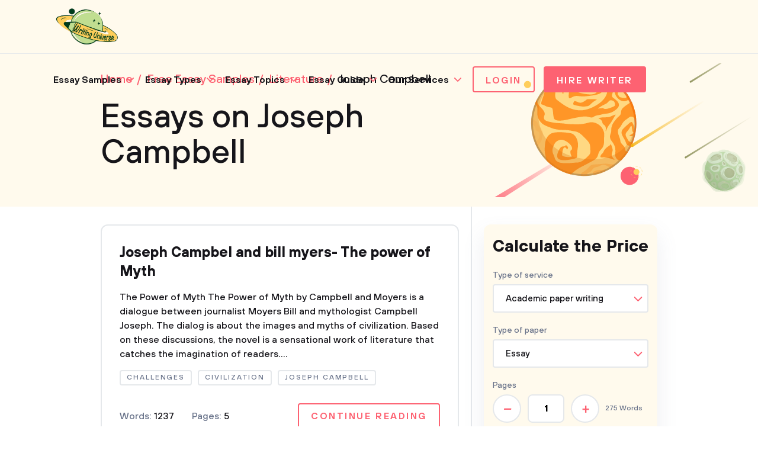

--- FILE ---
content_type: text/html; charset=UTF-8
request_url: https://writinguniverse.com/free-essay-examples/joseph-campbell/
body_size: 9516
content:
<!DOCTYPE html>
<html lang="en-US">
<head>
    <title>Free Essays on Joseph Campbell, Examples, Topics, Outlines - WritingUniverse</title>
    <meta http-equiv="content-type" content="text/html; charset=utf-8" />
    <meta content="Need some inspiration before writing Joseph Campbell essay? Explore 100% free Joseph Campbell essays, research paper examples and choose any topic you need." name="description" />    
    <link rel="canonical" href="https://writinguniverse.com/free-essay-examples/joseph-campbell/" />

    
<style>select{-webkit-appearance:none;-moz-appearance:none;appearance:none;background-color:#fff;background-image:url(/assets/img/arr-1.svg);background-position:calc(100% - 10px);background-repeat:no-repeat;border:2px solid #e5e8eb;border-radius:4px;box-sizing:border-box;color:#16151a;cursor:pointer;font-size:15px;font-weight:500;height:48px;line-height:46px;margin-bottom:0;padding-left:20px;width:100%}</style>
<link href="/assets/css/styles.css?id=33bfdfeb56c9701f98f0" rel="stylesheet" type="text/css" /><meta property="og:title" content="Free Essays on Joseph Campbell, Examples, Topics, Outlines - WritingUniverse" />
        <meta property="og:type" content="website">
        <meta property="og:url" content="https://writinguniverse.com/free-essay-examples/joseph-campbell" />
                            <meta property="og:description" content="Need some inspiration before writing Joseph Campbell essay? Explore 100% free Joseph Campbell essays, research paper examples and choose any topic you need." />
                
        
        <meta name="twitter:card" content="summary_large_image">
        <meta property="twitter:domain" content="writinguniverse.com">
        <meta property="twitter:url" content="https://writinguniverse.com/free-essay-examples/joseph-campbell">
        <meta name="twitter:title" content="Free Essays on Joseph Campbell, Examples, Topics, Outlines - WritingUniverse">
                    <meta property="twitter:description" content="Need some inspiration before writing Joseph Campbell essay? Explore 100% free Joseph Campbell essays, research paper examples and choose any topic you need." />
                    <!-- Google tag (gtag.js) -->
<script async src="https://www.googletagmanager.com/gtag/js?id=UA-196402854-1"></script>
<script>
  window.dataLayer = window.dataLayer || [];
  function gtag(){dataLayer.push(arguments);}
  gtag('js', new Date());

  gtag('config', 'UA-196402854-1');
</script>
    <meta charset="UTF-8">
    <meta name="viewport" content="initial-scale=1.0, width=device-width">
    <link rel="apple-touch-icon" sizes="180x180" href="/assets/favicon/apple-touch-icon.png">
    <link rel="icon" type="image/png" sizes="32x32" href="/assets/favicon/favicon-32x32.png">
    <link rel="icon" type="image/png" sizes="16x16" href="/assets/favicon/favicon-16x16.png">
    <link rel="manifest" href="/assets/favicon/site.webmanifest">
    <link rel="mask-icon" href="/assets/favicon/safari-pinned-tab.svg" color="#5bbad5">
    <link rel="shortcut icon" href="/assets/favicon/favicon.ico">
    <meta name="msapplication-TileColor" content="#da532c">
    <meta name="msapplication-config" content="/assets/favicon/browserconfig.xml">
    <meta name="theme-color" content="#ffffff">
     
</head>
<body  class="yellow" >

 


<div class="container">
    <header id="top-menu">
        <div class="wrap">
            <div class="flex__wrap">
                <a href="/" class="logo">
                    <img src="/assets/img/content/WritingUniverse.png" width="114" height="80" alt="Writing Universe - logo" loading="lazy">
                </a>

                <div class="flex__wrap">
                    <ul class="menu">
    <li class="has__children">
            <div class="has__nav">
                                    <a href="https://writinguniverse.com/free-essay-examples/">Essay Samples</a>
                                <button class="open_sub"></button>
            </div>
            <ul class="sub__menu">
                                    <li>
                                                    <a href="/free-essay-examples/art/">Art</a>
                                            </li>
                                    <li>
                                                    <a href="/free-essay-examples/business/">Business</a>
                                            </li>
                                    <li>
                                                    <a href="/free-essay-examples/culture/">Culture</a>
                                            </li>
                                    <li>
                                                    <a href="/free-essay-examples/economics/">Economics</a>
                                            </li>
                                    <li>
                                                    <a href="/free-essay-examples/education/">Education</a>
                                            </li>
                                    <li>
                                                    <a href="/free-essay-examples/environment/">Environment</a>
                                            </li>
                                    <li>
                                                    <a href="/free-essay-examples/family/">Family</a>
                                            </li>
                                    <li>
                                                    <a href="/free-essay-examples/food/">Food</a>
                                            </li>
                                    <li>
                                                    <a href="/free-essay-examples/health/">Health</a>
                                            </li>
                                    <li>
                                                    <a href="/free-essay-examples/history/">History</a>
                                            </li>
                                    <li>
                                                    <a href="/free-essay-examples/information-science-and-technology/">Information Science</a>
                                            </li>
                                    <li>
                                                    <a href="/free-essay-examples/life/">Life</a>
                                            </li>
                                    <li>
                                                    <a href="/free-essay-examples/literature/">Literature</a>
                                            </li>
                                    <li>
                                                    <a href="/free-essay-examples/philosophy/">Philosophy</a>
                                            </li>
                                    <li>
                                                    <a href="/free-essay-examples/psychology/">Psychology</a>
                                            </li>
                                    <li>
                                                    <a href="/free-essay-examples/social-issues/">Social Issues</a>
                                            </li>
                                    <li>
                                                    <a href="/free-essay-examples/sociology/">Sociology</a>
                                            </li>
                                    <li>
                                                    <a href="/free-essay-examples/war/">War</a>
                                            </li>
                            </ul>
        </li>
                <li class="has__children">
            <div class="has__nav">
                                    <a href="https://writinguniverse.com/essay-types/">Essay Types</a>
                                <button class="open_sub"></button>
            </div>
            <ul class="sub__menu">
                                    <li>
                                                    <a href="/essay-types/analytical-essays/">Analytical</a>
                                            </li>
                                    <li>
                                                    <a href="/essay-types/argumentative-essays/">Argumentative</a>
                                            </li>
                                    <li>
                                                    <a href="/essay-types/cause-and-effect-essays/">Cause and Effect</a>
                                            </li>
                                    <li>
                                                    <a href="/essay-types/classification-essays/">Classification</a>
                                            </li>
                                    <li>
                                                    <a href="/essay-types/compare-and-contrast-essays/">Compare and Contrast</a>
                                            </li>
                                    <li>
                                                    <a href="/essay-types/definition-essays/">Definition</a>
                                            </li>
                                    <li>
                                                    <a href="/essay-types/descriptive-essays/">Descriptive</a>
                                            </li>
                                    <li>
                                                    <a href="/essay-types/evaluation-essays/">Evaluation</a>
                                            </li>
                                    <li>
                                                    <a href="/essay-types/exemplification-essays/">Exemplification</a>
                                            </li>
                                    <li>
                                                    <a href="/essay-types/expository-essays/">Expository</a>
                                            </li>
                                    <li>
                                                    <a href="/essay-types/informative-essays/">Informative</a>
                                            </li>
                                    <li>
                                                    <a href="/essay-types/narrative-essays/">Narrative</a>
                                            </li>
                                    <li>
                                                    <a href="/essay-types/persuasive-essays/">Persuasive</a>
                                            </li>
                                    <li>
                                                    <a href="/essay-types/process-essays/">Process</a>
                                            </li>
                                    <li>
                                                    <a href="/essay-types/profile-essays/">Profile</a>
                                            </li>
                                    <li>
                                                    <a href="/essay-types/reflective-essays/">Reflective</a>
                                            </li>
                                    <li>
                                                    <a href="/essay-types/rhetorical-essays/">Rhetorical</a>
                                            </li>
                                    <li>
                                                    <a href="/essay-types/synthesis-essays/">Synthesis</a>
                                            </li>
                            </ul>
        </li>
                <li class="has__children">
            <div class="has__nav">
                                    <a href="https://writinguniverse.com/essay-topics/">Essay Topics</a>
                                <button class="open_sub"></button>
            </div>
            <ul class="sub__menu">
                                    <li>
                                                    <a href="https://writinguniverse.com/argumentative-essay-topics/">Argumentative</a>
                                            </li>
                                    <li>
                                                    <a href="https://writinguniverse.com/cause-and-effect-essay-topics/">Cause and Effect</a>
                                            </li>
                                    <li>
                                                    <a href="https://writinguniverse.com/classification-essay-topics/">Classification</a>
                                            </li>
                                    <li>
                                                    <a href="https://writinguniverse.com/compare-and-contrast-essay-topics/">Compare and Contrast</a>
                                            </li>
                                    <li>
                                                    <a href="https://writinguniverse.com/controversial-essay-topics/">Controversial</a>
                                            </li>
                                    <li>
                                                    <a href="https://writinguniverse.com/definition-essay-topics/">Definition</a>
                                            </li>
                                    <li>
                                                    <a href="https://writinguniverse.com/descriptive-essay-topics/">Descriptive</a>
                                            </li>
                                    <li>
                                                    <a href="https://writinguniverse.com/evaluation-essay-topics/">Evaluation</a>
                                            </li>
                                    <li>
                                                    <a href="https://writinguniverse.com/exemplification-essay-topics/">Exemplification</a>
                                            </li>
                                    <li>
                                                    <a href="https://writinguniverse.com/exploratory-essay-topics/">Exploratory</a>
                                            </li>
                                    <li>
                                                    <a href="https://writinguniverse.com/expository-essay-topics/">Expository</a>
                                            </li>
                                    <li>
                                                    <a href="https://writinguniverse.com/informative-essay-topics/">Informative</a>
                                            </li>
                                    <li>
                                                    <a href="https://writinguniverse.com/narrative-essay-topics/">Narrative</a>
                                            </li>
                                    <li>
                                                    <a href="https://writinguniverse.com/persuasive-essay-topics/">Persuasive</a>
                                            </li>
                                    <li>
                                                    <a href="https://writinguniverse.com/process-essay-topics/">Process</a>
                                            </li>
                                    <li>
                                                    <a href="https://writinguniverse.com/profile-essay-topics/">Profile</a>
                                            </li>
                                    <li>
                                                    <a href="https://writinguniverse.com/proposal-essay-topics/">Proposal</a>
                                            </li>
                                    <li>
                                                    <a href="https://writinguniverse.com/synthesis-essay-topics/">Synthesis</a>
                                            </li>
                            </ul>
        </li>
                <li class="has__children">
            <div class="has__nav">
                                    <a href="https://writinguniverse.com/essay-guide/">Essay Guide</a>
                                <button class="open_sub"></button>
            </div>
            <ul class="sub__menu">
                                    <li>
                                                    <a href="https://writinguniverse.com/what-is-an-essay/">What Is an Essay</a>
                                            </li>
                                    <li>
                                                    <a href="https://writinguniverse.com/how-long-is-an-essay/">Length of an Essay</a>
                                            </li>
                                    <li>
                                                    <a href="https://writinguniverse.com/how-to-pick-an-essay-topic/">Generate Ideas</a>
                                            </li>
                                    <li>
                                                    <a href="https://writinguniverse.com/types-of-essays/">Types of Essays</a>
                                            </li>
                                    <li>
                                                    <a href="https://writinguniverse.com/essay-structure/">Structuring an Essay</a>
                                            </li>
                                    <li>
                                                    <a href="https://writinguniverse.com/essay-outline/">Outline For Essay</a>
                                            </li>
                                    <li>
                                                    <a href="https://writinguniverse.com/essay-introduction/">Essay Introduction</a>
                                            </li>
                                    <li>
                                                    <a href="https://writinguniverse.com/how-to-write-thesis-statement/">Thesis Statement</a>
                                            </li>
                                    <li>
                                                    <a href="https://writinguniverse.com/body-of-an-essay/">Body of an Essay</a>
                                            </li>
                                    <li>
                                                    <a href="https://writinguniverse.com/how-to-write-a-conclusion-for-an-essay/">Writing a Conclusion</a>
                                            </li>
                                    <li>
                                                    <a href="https://writinguniverse.com/essay-writing-tips/">Essay Writing Tips</a>
                                            </li>
                                    <li>
                                                    <a href="https://writinguniverse.com/essay-draft/">Drafting an Essay</a>
                                            </li>
                                    <li>
                                                    <a href="https://writinguniverse.com/how-to-revise-an-essay/">Revision Process</a>
                                            </li>
                                    <li>
                                                    <a href="https://writinguniverse.com/fix-my-essay/">Fix a Broken Essay</a>
                                            </li>
                                    <li>
                                                    <a href="https://writinguniverse.com/essay-format/">Format of an Essay</a>
                                            </li>
                                    <li>
                                                    <a href="https://writinguniverse.com/essay-example/">Essay Examples</a>
                                            </li>
                                    <li>
                                                    <a href="https://writinguniverse.com/essay-checklist/">Essay Checklist</a>
                                            </li>
                                    <li>
                                                    <a href="https://writinguniverse.com/knowledge-base/">Show All</a>
                                            </li>
                            </ul>
        </li>
                <li class="has__children">
            <div class="has__nav">
                                    <span>Our Services</span>
                                <button class="open_sub"></button>
            </div>
            <ul class="sub__menu">
                                    <li>
                                                    <a href="https://writinguniverse.com/essay-writing-service/">Essay Writing Service</a>
                                            </li>
                                    <li>
                                                    <a href="https://writinguniverse.com/pay-for-research-paper/">Pay for Research Paper</a>
                                            </li>
                                    <li>
                                                    <a href="https://writinguniverse.com/write-my-research-paper/">Write My Research Paper</a>
                                            </li>
                                    <li>
                                                    <a href="https://writinguniverse.com/write-my-essay/">Write My Essay</a>
                                            </li>
                                    <li>
                                                    <a href="https://writinguniverse.com/custom-essay/">Custom Essay Writing Service</a>
                                            </li>
                                    <li>
                                                    <a href="https://writinguniverse.com/admission-essay-writing-service/">Admission Essay Writing Service</a>
                                            </li>
                                    <li>
                                                    <a href="https://writinguniverse.com/pay-for-essay/">Pay for Essay</a>
                                            </li>
                                    <li>
                                                    <a href="https://writinguniverse.com/academic-ghostwriting/">Academic Ghostwriting</a>
                                            </li>
                                    <li>
                                                    <a href="https://writinguniverse.com/write-my-book-report/">Write My Book Report</a>
                                            </li>
                                    <li>
                                                    <a href="https://writinguniverse.com/case-study-writing-service/">Case Study Writing Service</a>
                                            </li>
                                    <li>
                                                    <a href="https://writinguniverse.com/dissertation-writing-service/">Dissertation Writing Service</a>
                                            </li>
                                    <li>
                                                    <a href="https://writinguniverse.com/coursework-writing-service/">Coursework Writing Service</a>
                                            </li>
                                    <li>
                                                    <a href="https://writinguniverse.com/lab-report-writing-service/">Lab Report Writing Service</a>
                                            </li>
                                    <li>
                                                    <a href="https://writinguniverse.com/do-my-assignment/">Do My Assignment</a>
                                            </li>
                                    <li>
                                                    <a href="https://writinguniverse.com/buy-college-papers/">Buy College Papers</a>
                                            </li>
                                    <li>
                                                    <a href="https://writinguniverse.com/capstone-project-writing-service/">Capstone Project Writing Service</a>
                                            </li>
                                    <li>
                                                    <a href="https://writinguniverse.com/buy-research-paper/">Buy Research Paper</a>
                                            </li>
                                    <li>
                                                    <a href="https://writinguniverse.com/custom-essays-for-sale/">Custom Essays for Sale</a>
                                            </li>
                            </ul>
        </li>
    </ul>
                    <div class="account">

                        
                                                    <a href="https://writinguniverse.com/account/login/" class="button white">Login</a>
                        
                        <a href="https://writinguniverse.com/order/" class="button">Hire Writer</a>
                        <button class="open__menu"><span></span></button>
                    </div>
                </div>
            </div>
        </div>

        <div class="mobile__menu ">
            <a href="https://writinguniverse.com/account/login/" class="button white">Login</a>
        <ul>
        <li class="has__children">
            <div class="has__nav">
                                    <a href="https://writinguniverse.com/free-essay-examples/">Essay Samples</a>
                                <button class="open_sub"></button>
            </div>
            <ul class="sub__menu">
                                    <li>
                                                    <a href="/free-essay-examples/art/">Art</a>
                                            </li>
                                    <li>
                                                    <a href="/free-essay-examples/business/">Business</a>
                                            </li>
                                    <li>
                                                    <a href="/free-essay-examples/culture/">Culture</a>
                                            </li>
                                    <li>
                                                    <a href="/free-essay-examples/economics/">Economics</a>
                                            </li>
                                    <li>
                                                    <a href="/free-essay-examples/education/">Education</a>
                                            </li>
                                    <li>
                                                    <a href="/free-essay-examples/environment/">Environment</a>
                                            </li>
                                    <li>
                                                    <a href="/free-essay-examples/family/">Family</a>
                                            </li>
                                    <li>
                                                    <a href="/free-essay-examples/food/">Food</a>
                                            </li>
                                    <li>
                                                    <a href="/free-essay-examples/health/">Health</a>
                                            </li>
                                    <li>
                                                    <a href="/free-essay-examples/history/">History</a>
                                            </li>
                                    <li>
                                                    <a href="/free-essay-examples/information-science-and-technology/">Information Science</a>
                                            </li>
                                    <li>
                                                    <a href="/free-essay-examples/life/">Life</a>
                                            </li>
                                    <li>
                                                    <a href="/free-essay-examples/literature/">Literature</a>
                                            </li>
                                    <li>
                                                    <a href="/free-essay-examples/philosophy/">Philosophy</a>
                                            </li>
                                    <li>
                                                    <a href="/free-essay-examples/psychology/">Psychology</a>
                                            </li>
                                    <li>
                                                    <a href="/free-essay-examples/social-issues/">Social Issues</a>
                                            </li>
                                    <li>
                                                    <a href="/free-essay-examples/sociology/">Sociology</a>
                                            </li>
                                    <li>
                                                    <a href="/free-essay-examples/war/">War</a>
                                            </li>
                            </ul>
        </li>
                <li class="has__children">
            <div class="has__nav">
                                    <a href="https://writinguniverse.com/essay-types/">Essay Types</a>
                                <button class="open_sub"></button>
            </div>
            <ul class="sub__menu">
                                    <li>
                                                    <a href="/essay-types/analytical-essays/">Analytical</a>
                                            </li>
                                    <li>
                                                    <a href="/essay-types/argumentative-essays/">Argumentative</a>
                                            </li>
                                    <li>
                                                    <a href="/essay-types/cause-and-effect-essays/">Cause and Effect</a>
                                            </li>
                                    <li>
                                                    <a href="/essay-types/classification-essays/">Classification</a>
                                            </li>
                                    <li>
                                                    <a href="/essay-types/compare-and-contrast-essays/">Compare and Contrast</a>
                                            </li>
                                    <li>
                                                    <a href="/essay-types/definition-essays/">Definition</a>
                                            </li>
                                    <li>
                                                    <a href="/essay-types/descriptive-essays/">Descriptive</a>
                                            </li>
                                    <li>
                                                    <a href="/essay-types/evaluation-essays/">Evaluation</a>
                                            </li>
                                    <li>
                                                    <a href="/essay-types/exemplification-essays/">Exemplification</a>
                                            </li>
                                    <li>
                                                    <a href="/essay-types/expository-essays/">Expository</a>
                                            </li>
                                    <li>
                                                    <a href="/essay-types/informative-essays/">Informative</a>
                                            </li>
                                    <li>
                                                    <a href="/essay-types/narrative-essays/">Narrative</a>
                                            </li>
                                    <li>
                                                    <a href="/essay-types/persuasive-essays/">Persuasive</a>
                                            </li>
                                    <li>
                                                    <a href="/essay-types/process-essays/">Process</a>
                                            </li>
                                    <li>
                                                    <a href="/essay-types/profile-essays/">Profile</a>
                                            </li>
                                    <li>
                                                    <a href="/essay-types/reflective-essays/">Reflective</a>
                                            </li>
                                    <li>
                                                    <a href="/essay-types/rhetorical-essays/">Rhetorical</a>
                                            </li>
                                    <li>
                                                    <a href="/essay-types/synthesis-essays/">Synthesis</a>
                                            </li>
                            </ul>
        </li>
                <li class="has__children">
            <div class="has__nav">
                                    <a href="https://writinguniverse.com/essay-topics/">Essay Topics</a>
                                <button class="open_sub"></button>
            </div>
            <ul class="sub__menu">
                                    <li>
                                                    <a href="https://writinguniverse.com/argumentative-essay-topics/">Argumentative</a>
                                            </li>
                                    <li>
                                                    <a href="https://writinguniverse.com/cause-and-effect-essay-topics/">Cause and Effect</a>
                                            </li>
                                    <li>
                                                    <a href="https://writinguniverse.com/classification-essay-topics/">Classification</a>
                                            </li>
                                    <li>
                                                    <a href="https://writinguniverse.com/compare-and-contrast-essay-topics/">Compare and Contrast</a>
                                            </li>
                                    <li>
                                                    <a href="https://writinguniverse.com/controversial-essay-topics/">Controversial</a>
                                            </li>
                                    <li>
                                                    <a href="https://writinguniverse.com/definition-essay-topics/">Definition</a>
                                            </li>
                                    <li>
                                                    <a href="https://writinguniverse.com/descriptive-essay-topics/">Descriptive</a>
                                            </li>
                                    <li>
                                                    <a href="https://writinguniverse.com/evaluation-essay-topics/">Evaluation</a>
                                            </li>
                                    <li>
                                                    <a href="https://writinguniverse.com/exemplification-essay-topics/">Exemplification</a>
                                            </li>
                                    <li>
                                                    <a href="https://writinguniverse.com/exploratory-essay-topics/">Exploratory</a>
                                            </li>
                                    <li>
                                                    <a href="https://writinguniverse.com/expository-essay-topics/">Expository</a>
                                            </li>
                                    <li>
                                                    <a href="https://writinguniverse.com/informative-essay-topics/">Informative</a>
                                            </li>
                                    <li>
                                                    <a href="https://writinguniverse.com/narrative-essay-topics/">Narrative</a>
                                            </li>
                                    <li>
                                                    <a href="https://writinguniverse.com/persuasive-essay-topics/">Persuasive</a>
                                            </li>
                                    <li>
                                                    <a href="https://writinguniverse.com/process-essay-topics/">Process</a>
                                            </li>
                                    <li>
                                                    <a href="https://writinguniverse.com/profile-essay-topics/">Profile</a>
                                            </li>
                                    <li>
                                                    <a href="https://writinguniverse.com/proposal-essay-topics/">Proposal</a>
                                            </li>
                                    <li>
                                                    <a href="https://writinguniverse.com/synthesis-essay-topics/">Synthesis</a>
                                            </li>
                            </ul>
        </li>
                <li class="has__children">
            <div class="has__nav">
                                    <a href="https://writinguniverse.com/essay-guide/">Essay Guide</a>
                                <button class="open_sub"></button>
            </div>
            <ul class="sub__menu">
                                    <li>
                                                    <a href="https://writinguniverse.com/what-is-an-essay/">What Is an Essay</a>
                                            </li>
                                    <li>
                                                    <a href="https://writinguniverse.com/how-long-is-an-essay/">Length of an Essay</a>
                                            </li>
                                    <li>
                                                    <a href="https://writinguniverse.com/how-to-pick-an-essay-topic/">Generate Ideas</a>
                                            </li>
                                    <li>
                                                    <a href="https://writinguniverse.com/types-of-essays/">Types of Essays</a>
                                            </li>
                                    <li>
                                                    <a href="https://writinguniverse.com/essay-structure/">Structuring an Essay</a>
                                            </li>
                                    <li>
                                                    <a href="https://writinguniverse.com/essay-outline/">Outline For Essay</a>
                                            </li>
                                    <li>
                                                    <a href="https://writinguniverse.com/essay-introduction/">Essay Introduction</a>
                                            </li>
                                    <li>
                                                    <a href="https://writinguniverse.com/how-to-write-thesis-statement/">Thesis Statement</a>
                                            </li>
                                    <li>
                                                    <a href="https://writinguniverse.com/body-of-an-essay/">Body of an Essay</a>
                                            </li>
                                    <li>
                                                    <a href="https://writinguniverse.com/how-to-write-a-conclusion-for-an-essay/">Writing a Conclusion</a>
                                            </li>
                                    <li>
                                                    <a href="https://writinguniverse.com/essay-writing-tips/">Essay Writing Tips</a>
                                            </li>
                                    <li>
                                                    <a href="https://writinguniverse.com/essay-draft/">Drafting an Essay</a>
                                            </li>
                                    <li>
                                                    <a href="https://writinguniverse.com/how-to-revise-an-essay/">Revision Process</a>
                                            </li>
                                    <li>
                                                    <a href="https://writinguniverse.com/fix-my-essay/">Fix a Broken Essay</a>
                                            </li>
                                    <li>
                                                    <a href="https://writinguniverse.com/essay-format/">Format of an Essay</a>
                                            </li>
                                    <li>
                                                    <a href="https://writinguniverse.com/essay-example/">Essay Examples</a>
                                            </li>
                                    <li>
                                                    <a href="https://writinguniverse.com/essay-checklist/">Essay Checklist</a>
                                            </li>
                                    <li>
                                                    <a href="https://writinguniverse.com/knowledge-base/">Show All</a>
                                            </li>
                            </ul>
        </li>
                <li class="has__children">
            <div class="has__nav">
                                    <span>Our Services</span>
                                <button class="open_sub"></button>
            </div>
            <ul class="sub__menu">
                                    <li>
                                                    <a href="https://writinguniverse.com/essay-writing-service/">Essay Writing Service</a>
                                            </li>
                                    <li>
                                                    <a href="https://writinguniverse.com/pay-for-research-paper/">Pay for Research Paper</a>
                                            </li>
                                    <li>
                                                    <a href="https://writinguniverse.com/write-my-research-paper/">Write My Research Paper</a>
                                            </li>
                                    <li>
                                                    <a href="https://writinguniverse.com/write-my-essay/">Write My Essay</a>
                                            </li>
                                    <li>
                                                    <a href="https://writinguniverse.com/custom-essay/">Custom Essay Writing Service</a>
                                            </li>
                                    <li>
                                                    <a href="https://writinguniverse.com/admission-essay-writing-service/">Admission Essay Writing Service</a>
                                            </li>
                                    <li>
                                                    <a href="https://writinguniverse.com/pay-for-essay/">Pay for Essay</a>
                                            </li>
                                    <li>
                                                    <a href="https://writinguniverse.com/academic-ghostwriting/">Academic Ghostwriting</a>
                                            </li>
                                    <li>
                                                    <a href="https://writinguniverse.com/write-my-book-report/">Write My Book Report</a>
                                            </li>
                                    <li>
                                                    <a href="https://writinguniverse.com/case-study-writing-service/">Case Study Writing Service</a>
                                            </li>
                                    <li>
                                                    <a href="https://writinguniverse.com/dissertation-writing-service/">Dissertation Writing Service</a>
                                            </li>
                                    <li>
                                                    <a href="https://writinguniverse.com/coursework-writing-service/">Coursework Writing Service</a>
                                            </li>
                                    <li>
                                                    <a href="https://writinguniverse.com/lab-report-writing-service/">Lab Report Writing Service</a>
                                            </li>
                                    <li>
                                                    <a href="https://writinguniverse.com/do-my-assignment/">Do My Assignment</a>
                                            </li>
                                    <li>
                                                    <a href="https://writinguniverse.com/buy-college-papers/">Buy College Papers</a>
                                            </li>
                                    <li>
                                                    <a href="https://writinguniverse.com/capstone-project-writing-service/">Capstone Project Writing Service</a>
                                            </li>
                                    <li>
                                                    <a href="https://writinguniverse.com/buy-research-paper/">Buy Research Paper</a>
                                            </li>
                                    <li>
                                                    <a href="https://writinguniverse.com/custom-essays-for-sale/">Custom Essays for Sale</a>
                                            </li>
                            </ul>
        </li>
        </ul>
    <form class="small_search" action="https://writinguniverse.com/search-page/">
        <div class="form-group">
            <input type="text" name="q" placeholder="Search" value="">
        </div>
        <button type="submit"></button>
    </form>
    <div class="info">
        <p>Can&rsquo;t find a perfect paper?</p>
        <a href="https://writinguniverse.com/order/" class="button">Get Writing Help</a>
    </div>
</div>
    </header>


                        <main class="tax-samples_category">
                <section class="page_banner">
                    <div class="wrap">
                        <ul class="breadcrumbs" itemscope="" itemtype="http://schema.org/BreadcrumbList">
                            <li>
                                <span itemprop="itemListElement" itemscope="" itemtype="http://schema.org/ListItem">
                                    <a class="breadcrumbs__link" href="/" itemprop="item">
                                        <span itemprop="name">Home</span>
                                    </a>
                                    <meta itemprop="position" content="1">
                                </span>
                            </li>
                            <li>
                                <span itemprop="itemListElement" itemscope="" itemtype="http://schema.org/ListItem">
                                    <a class="breadcrumbs__link" href="/free-essay-examples/" itemprop="item">
                                        <span itemprop="name">Free Essay Samples</span>
                                    </a>
                                    <meta itemprop="position" content="2">
                                </span>
                            </li>
                                                                                        <li>
                                    <span itemprop="itemListElement" itemscope="" itemtype="http://schema.org/ListItem">
                                        <a class="breadcrumbs__link" href="https://writinguniverse.com/free-essay-examples/literature/" itemprop="item">
                                            <span itemprop="name">Literature</span>
                                        </a>
                                        <meta itemprop="position" content="3">
                                    </span>
                                </li>
                                                        <li>
                                <span>Joseph Campbell</span>
                            </li>
                        </ul>
                        <h1>Essays on Joseph Campbell</h1>
                        <p></p>
                    </div>
                </section>
                <section class="content">
                    <div class="wrap">
                        <div class="flex__wrap">
                            <div class="left">
                                <div class="essay">
    <a href="https://writinguniverse.com/joseph-campbel-and-bill-myers-the-power-of-myth/" class="title">Joseph Campbel and bill myers- The power of Myth</a>
    <p>The Power of Myth

The Power of Myth by Campbell and Moyers is a dialogue between journalist Moyers Bill and mythologist Campbell Joseph. The dialog is about the images and myths of civilization. Based on these discussions, the novel is a sensational work of literature that catches the imagination of readers....</p>
            <div class="tags">
                            <a href="https://writinguniverse.com/free-essay-examples/challenges/"><span>Challenges</span></a>
                            <a href="https://writinguniverse.com/free-essay-examples/civilization/"><span>Civilization</span></a>
                            <a href="https://writinguniverse.com/free-essay-examples/joseph-campbell/"><span>Joseph Campbell</span></a>
                    </div>
        <div class="info">
        <div class="left">
            <p>Words: <strong>1237</strong></p>
            <p>Pages: <strong>5</strong></p>
        </div>
        <div class="right">
            <a href="https://writinguniverse.com/joseph-campbel-and-bill-myers-the-power-of-myth/" class="button white">Continue reading</a>
        </div>
    </div>
</div>            
            <div class="banner-info-children">
            <p class="h3">Found a perfect essay sample <strong>but want a unique one?</strong></p>
            <p>Request writing help from expert writer in you feed!</p>
            <a class="button big" href="https://writinguniverse.com/order/">Learn more!</a>
        </div>
    
                
                                </div>
                            <div class="right">
                                <div class="top">
                                    <div class="component calculator home-calculator" data-test="widget-get-price">
    <button class="open-widget"></button>
    <button class="close-widget">
        <img src="/assets/img/content/cross.svg" alt="">
    </button>
    <div class="component_wrapper">
        <div class="calculator_title">Calculate the Price</div>
        <input id="new_member_discount" type="checkbox" value="15OFF" checked="checked" style="display: none">
        <div class="calculator_content">
            <div class="calculator_left_block">
                <div class="calculator_block">
                    <div class="f_group type_of_service service" data-test="service">
                        <div class="f_label"><label>Type of service</label></div>
                        <div class="f_select">
                            <select class="select" name="service"><option value="1">Academic paper writing</option><option value="8">Dissertation/Thesis services</option><option value="60">Writing incl. calculations</option><option value="3">Math/Physics/Economics/Statistics problems</option><option value="7">Admission services</option><option value="11">Multiple choice questions</option><option value="5">Editing</option><option value="4">Proofreading</option><option value="2">Rewriting</option><option value="6">Copywriting</option><option value="9">Resume/CV services</option></select>
                        </div>
                    </div>
                    <div class="f_group type_of_paper assignment-type" data-test="assignment-type">
                        <div class="f_label"><label for="assignment_type">Type of <span>paper</span></label></div>
                        <div class="f_select">
                            <select class="select" name="assignment_type"><option value="105">Custom Research Services</option><option value="101">Other Types of Media Content</option><option value="1">Essay</option><option value="108">Project Research Services</option><option value="107">Data Research</option><option value="106">Knowledge Base</option><option value="99">Research Articles</option><option value="104">Professional Research</option><option value="100">Copywriting for Landing Pages</option><option value="98">Social Media Content</option><option value="97">Blog Posts</option><option value="96">Other Media Content</option><option value="95">Landing Page Copy</option><option value="94">Newsletters &amp; Email Campaigns</option><option value="93">Social Media Posts</option><option value="92">Blog Articles</option><option value="2">Research paper</option><option value="110">Assignment</option><option value="122">Discussion post</option><option value="6">Coursework</option><option value="24">Case study</option><option value="51">Literature review</option><option value="111">Summary</option><option value="89">Capstone project</option><option value="133">AI rewriting</option><option value="134">Plagiarism rewriting</option><option value="123">Capstone project proposal</option><option value="3">Term paper</option><option value="124">Week assignment</option><option value="90">Outline</option><option value="50">Report</option><option value="13">Book report</option><option value="43">Book review</option><option value="14">Movie review</option><option value="15">Research summary</option><option value="30">Calculation</option><option value="84">Critical thinking</option><option value="31">Proof</option><option value="125">Critical writing</option><option value="32">Research</option><option value="126">Critical appraisal</option><option value="33">Equation</option><option value="127">Portfolio</option><option value="118">Cover letter</option><option value="119">Research proposal</option><option value="85">Reflective writing</option><option value="34">Optimization</option><option value="35">Math modeling</option><option value="102">Discussion board post</option><option value="120">Excel spreadsheet</option><option value="121">Excel spreadsheet</option><option value="128">Response</option><option value="117">Memo</option><option value="135">Math problems</option><option value="112">Debate</option><option value="137">Economics problems</option><option value="136">Physics problems</option><option value="88">Research proposal</option><option value="26">Article</option><option value="138">Statistics problems</option><option value="27">Article critique</option><option value="28">Annotated bibliography</option><option value="29">Reaction paper</option><option value="86">Project</option><option value="113">Proposal</option><option value="25">Lab report</option><option value="45">Multiple choice questions (Time-framed)</option><option value="129">Writing incl. calculations</option><option value="23">Multiple choice questions (Non-time-framed)</option><option value="5">Dissertation</option><option value="4">Thesis</option><option value="16">Dissertation/Thesis proposal</option><option value="17">Dissertation chapter - Abstract</option><option value="18">Dissertation chapter - Introduction chapter</option><option value="19">Dissertation chapter - Literature review</option><option value="20">Dissertation chapter - Methodology </option><option value="21">Dissertation chapter - Results</option><option value="22">Dissertation chapter - Discussion</option><option value="49">Undefined</option><option value="130">Dissertation chapter - Conclusion</option><option value="131">Dissertation PowerPoint Presentation</option><option value="132">Dissertation Poster</option><option value="91">Speech</option><option value="36">Press release</option><option value="37">Website content</option><option value="38">News article</option><option value="39">Blogpost</option><option value="40">Website review</option><option value="41">Product review</option><option value="44">Personal statement</option><option value="42">Admission essay</option><option value="12">Scholarship essay</option><option value="47">Statement of purpose</option><option value="48">Letter of recommendation</option><option value="8">PowerPoint presentation</option><option value="11">Rewriting</option><option value="10">Editing</option><option value="9">Proofreading</option><option value="46">Formatting</option><option value="116">Poster</option><option value="103">Other</option></select>
                        </div>
                    </div>
                    <div class="f_group academic_level academic-level" data-test="academic-level">
                        <div class="f_label"><label>Academic level</label></div>
                        <div class="f_select  desktop_visible tablet_visible">
                            <select class="select" name="academic_level"><option value="1">High School</option><option value="2">Freshman (College 1st year)</option><option value="3">Sophomore (College 2nd year)</option><option value="4">Junior (College 3rd year)</option><option value="5">Senior (College 4th year)</option><option value="14">Associate&#039;s</option><option value="8">Bachelor&#039;s</option><option value="6">Master&#039;s</option><option value="7">Doctoral</option><option value="9">College</option><option value="10">Graduate</option><option value="11">MBA</option><option value="13">Law</option><option value="12">Medical</option></select>
                        </div>
                    </div>
                    <div class="f_group number_of_pages pages" data-test="number-of">
                        <div class="f_label">
                            <label for="pages">
                                <span class="problems" style="display: none;">Number of problems</span>
                                <span class="questions" style="display: none;">Number of questions</span>
                                <span class="slides" style="display: none;">Number of slides</span>
                                <span class="default dissertation" style="display: inline;">Pages</span>
                            </label>
                        </div>
                        <div class="spinner_wrapper">
                            <input name="pages" id="spinEdit" class="spinner" type="text" data-test="pages-or-words" value="1">
                        </div>
                        <span class="info-counter number_of_words" data-test="approximately">275 words</span>
                    </div>
                    <div class="f_group urgency" data-test="urgency">
                        <div class="f_label">
                            <label>Urgency</label>
                            <div class="count"></div>
                        </div>
                        <div class="f_select desktop_visible tablet_visible">
                            <select name="urgency">
                                                                    <option value="17" data-hours="3">3 hours</option>
                                                                    <option value="13" data-hours="6">6 hours</option>
                                                                    <option value="12" data-hours="8">8 hours</option>
                                                                    <option value="11" data-hours="12">12 hours</option>
                                                                    <option value="10" data-hours="18">18 hours</option>
                                                                    <option value="9" data-hours="24">24 hours</option>
                                                                    <option value="8" data-hours="48">48 hours</option>
                                                                    <option value="7" data-hours="72">3 days</option>
                                                                    <option value="6" data-hours="96">4 days</option>
                                                                    <option value="5" data-hours="120">5 days</option>
                                                                    <option value="4" data-hours="144">6 days</option>
                                                                    <option value="3" data-hours="168">7 days</option>
                                                                    <option value="2" data-hours="240">10 days</option>
                                                                    <option value="1" data-hours="336">14 days</option>
                                                                    <option value="16" data-hours="480">20 days</option>
                                                                    <option value="15" data-hours="720">30 days</option>
                                                                    <option value="14" data-hours="1440">2 months</option>
                                                            </select>
                        </div>
                        <span class="f_time_title deadline"></span>
                    </div>
                    <div class="f_group discount-label">
                        <span class="label">First order 15%</span>
                    </div>
                </div>
            </div>
            <div class="calculator_right_block">
                <div class="total_price">
                    <div>
                        <b>Total Price:</b>
                        <div class="price-wrap">
                            <span data-test="total-price">
                                <sup id="symbol">$</sup><i id="total">38</i><i id="cent">.07</i>
                            </span>
                            <span class="old-price">
                                <sup id="old_symbol">$</sup><i id="old_total">38</i><i id="old_cent">.07</i>
                            </span>
                            <div class="loading-price">
                                <span>Calculating</span>
                                <img src="/assets/img/content/ellipsis.svg" alt="ellipsis">
                            </div>
                        </div>
                    </div>
                    <a class="brown_button proceed_to_order" target="_top" id="order_button" data-test="order-now" href="https://writinguniverse.com/order/">Hire an expert</a>
                </div>
                <div class="price-error-message">This discount is valid only for orders of new customer and with the total more than 25$</div>
            </div>
        </div>
    </div>
</div>
<h3>Related topic to Joseph Campbell</h3>
        <form class="small_search">
            <div class="form-group">
                <input type="text" name="topic" placeholder="Search" value="">
            </div>
            <button type="submit"></button>
        </form>
        <div class="filter">
                        <div class="filter_wrapper">
                                    <div class="has_children opened ">
                        <a href="https://writinguniverse.com/free-essay-examples/alice-walker/">Alice Walker</a>
                    </div>
                                    <div class="has_children opened ">
                        <a href="https://writinguniverse.com/free-essay-examples/amelia-earhart/">Amelia Earhart</a>
                    </div>
                                    <div class="has_children opened ">
                        <a href="https://writinguniverse.com/free-essay-examples/amy-tan/">Amy Tan</a>
                    </div>
                                    <div class="has_children opened ">
                        <a href="https://writinguniverse.com/free-essay-examples/andrew-marvell/">Andrew Marvell</a>
                    </div>
                                    <div class="has_children opened ">
                        <a href="https://writinguniverse.com/free-essay-examples/anne-bradstreet/">Anne Bradstreet</a>
                    </div>
                                    <div class="has_children opened ">
                        <a href="https://writinguniverse.com/free-essay-examples/annie-dillard/">Annie Dillard</a>
                    </div>
                                    <div class="has_children opened  uncategorized ">
                        <a href="https://writinguniverse.com/free-essay-examples/arthur-miller/">Arthur Miller</a>
                    </div>
                                    <div class="has_children opened  uncategorized ">
                        <a href="https://writinguniverse.com/free-essay-examples/being-a-writer/">Being a Writer</a>
                    </div>
                                    <div class="has_children opened  uncategorized ">
                        <a href="https://writinguniverse.com/free-essay-examples/benjamin-banneker/">Benjamin Banneker</a>
                    </div>
                                    <div class="has_children opened  uncategorized ">
                        <a href="https://writinguniverse.com/free-essay-examples/bill-bryson/">Bill Bryson</a>
                    </div>
                                    <div class="has_children opened  uncategorized ">
                        <a href="https://writinguniverse.com/free-essay-examples/carol-ann-duffy/">Carol Ann Duffy</a>
                    </div>
                                    <div class="has_children opened  uncategorized ">
                        <a href="https://writinguniverse.com/free-essay-examples/charles-dickens/">Charles Dickens</a>
                    </div>
                                    <div class="has_children opened  uncategorized ">
                        <a href="https://writinguniverse.com/free-essay-examples/chinua-achebe/">Chinua Achebe</a>
                    </div>
                                    <div class="has_children opened  uncategorized ">
                        <a href="https://writinguniverse.com/free-essay-examples/chris-mccandless/">Chris Mccandless</a>
                    </div>
                                    <div class="has_children opened  uncategorized ">
                        <a href="https://writinguniverse.com/free-essay-examples/christina-rossetti/">Christina Rossetti</a>
                    </div>
                                    <div class="has_children opened  uncategorized ">
                        <a href="https://writinguniverse.com/free-essay-examples/claude-mckay/">Claude Mckay</a>
                    </div>
                                    <div class="has_children opened  uncategorized ">
                        <a href="https://writinguniverse.com/free-essay-examples/cummings/">Cummings</a>
                    </div>
                                    <div class="has_children opened  uncategorized ">
                        <a href="https://writinguniverse.com/free-essay-examples/cyrano-de-bergerac/">Cyrano De Bergerac</a>
                    </div>
                                    <div class="has_children opened  uncategorized ">
                        <a href="https://writinguniverse.com/free-essay-examples/dante/">Dante</a>
                    </div>
                                    <div class="has_children opened  uncategorized ">
                        <a href="https://writinguniverse.com/free-essay-examples/edgar-allan-poe/">Edgar Allan Poe</a>
                    </div>
                                    <div class="has_children opened  uncategorized ">
                        <a href="https://writinguniverse.com/free-essay-examples/elizabeth-bishop/">Elizabeth Bishop</a>
                    </div>
                                    <div class="has_children opened  uncategorized ">
                        <a href="https://writinguniverse.com/free-essay-examples/emily-dickinson/">Emily Dickinson</a>
                    </div>
                                    <div class="has_children opened  uncategorized ">
                        <a href="https://writinguniverse.com/free-essay-examples/ernest-hemingway/">Ernest Hemingway</a>
                    </div>
                                    <div class="has_children opened  uncategorized ">
                        <a href="https://writinguniverse.com/free-essay-examples/eudora-welty/">Eudora Welty</a>
                    </div>
                                    <div class="has_children opened  uncategorized ">
                        <a href="https://writinguniverse.com/free-essay-examples/geoffrey-chaucer/">Geoffrey Chaucer</a>
                    </div>
                                    <div class="has_children opened  uncategorized ">
                        <a href="https://writinguniverse.com/free-essay-examples/george-orwell/">George Orwell</a>
                    </div>
                                    <div class="has_children opened  uncategorized ">
                        <a href="https://writinguniverse.com/free-essay-examples/harper-lee/">Harper Lee</a>
                    </div>
                                    <div class="has_children opened  uncategorized ">
                        <a href="https://writinguniverse.com/free-essay-examples/helen-keller/">Helen Keller</a>
                    </div>
                                    <div class="has_children opened  uncategorized ">
                        <a href="https://writinguniverse.com/free-essay-examples/homer/">Homer</a>
                    </div>
                                    <div class="has_children opened  uncategorized ">
                        <a href="https://writinguniverse.com/free-essay-examples/j-k-rowling/">J. K. Rowling</a>
                    </div>
                                    <div class="has_children opened  uncategorized ">
                        <a href="https://writinguniverse.com/free-essay-examples/jane-austen/">Jane Austen</a>
                    </div>
                                    <div class="has_children opened  uncategorized ">
                        <a href="https://writinguniverse.com/free-essay-examples/john-donne/">John Donne</a>
                    </div>
                                    <div class="has_children opened  uncategorized ">
                        <a href="https://writinguniverse.com/free-essay-examples/john-steinbeck/">John Steinbeck</a>
                    </div>
                                    <div class="has_children opened  uncategorized ">
                        <a href="https://writinguniverse.com/free-essay-examples/jorge-luis-borges/">Jorge Luis Borges</a>
                    </div>
                                    <div class="has_children opened  uncategorized ">
                        <a href="https://writinguniverse.com/free-essay-examples/joy-harjo/">Joy Harjo</a>
                    </div>
                                    <div class="has_children opened  uncategorized ">
                        <a href="https://writinguniverse.com/free-essay-examples/kafka/">Kafka</a>
                    </div>
                                    <div class="has_children opened  uncategorized ">
                        <a href="https://writinguniverse.com/free-essay-examples/kate-chopin/">Kate Chopin</a>
                    </div>
                                    <div class="has_children opened  uncategorized ">
                        <a href="https://writinguniverse.com/free-essay-examples/kurt-vonnegut/">Kurt Vonnegut</a>
                    </div>
                                    <div class="has_children opened  uncategorized ">
                        <a href="https://writinguniverse.com/free-essay-examples/langston-hughes/">Langston Hughes</a>
                    </div>
                                    <div class="has_children opened  uncategorized ">
                        <a href="https://writinguniverse.com/free-essay-examples/leonardo-da-vinci/">Leonardo Da Vinci</a>
                    </div>
                                    <div class="has_children opened  uncategorized ">
                        <a href="https://writinguniverse.com/free-essay-examples/malcolm-gladwell/">Malcolm Gladwell</a>
                    </div>
                                    <div class="has_children opened  uncategorized ">
                        <a href="https://writinguniverse.com/free-essay-examples/mark-twain/">Mark Twain</a>
                    </div>
                                    <div class="has_children opened  uncategorized ">
                        <a href="https://writinguniverse.com/free-essay-examples/mary-shelley/">Mary Shelley</a>
                    </div>
                                    <div class="has_children opened  uncategorized ">
                        <a href="https://writinguniverse.com/free-essay-examples/mary-wollstonecraft/">Mary Wollstonecraft</a>
                    </div>
                                    <div class="has_children opened  uncategorized ">
                        <a href="https://writinguniverse.com/free-essay-examples/matthew-arnold/">Matthew Arnold</a>
                    </div>
                                    <div class="has_children opened  uncategorized ">
                        <a href="https://writinguniverse.com/free-essay-examples/maya-angelou/">Maya Angelou</a>
                    </div>
                                    <div class="has_children opened  uncategorized ">
                        <a href="https://writinguniverse.com/free-essay-examples/nathaniel-hawthorne/">Nathaniel Hawthorne</a>
                    </div>
                                    <div class="has_children opened  uncategorized ">
                        <a href="https://writinguniverse.com/free-essay-examples/nikki-giovanni/">Nikki Giovanni</a>
                    </div>
                                    <div class="has_children opened  uncategorized ">
                        <a href="https://writinguniverse.com/free-essay-examples/oscar-wilde/">Oscar Wilde</a>
                    </div>
                                    <div class="has_children opened  uncategorized ">
                        <a href="https://writinguniverse.com/free-essay-examples/pablo-neruda/">Pablo Neruda</a>
                    </div>
                                    <div class="has_children opened  uncategorized ">
                        <a href="https://writinguniverse.com/free-essay-examples/percy-bysshe-shelley/">Percy Bysshe Shelley</a>
                    </div>
                                    <div class="has_children opened  uncategorized ">
                        <a href="https://writinguniverse.com/free-essay-examples/peter-skrzynecki/">Peter Skrzynecki</a>
                    </div>
                                    <div class="has_children opened  uncategorized ">
                        <a href="https://writinguniverse.com/free-essay-examples/poets/">Poets</a>
                    </div>
                                    <div class="has_children opened  uncategorized ">
                        <a href="https://writinguniverse.com/free-essay-examples/ralph-waldo-emerson/">Ralph Waldo Emerson</a>
                    </div>
                                    <div class="has_children opened  uncategorized ">
                        <a href="https://writinguniverse.com/free-essay-examples/ray-bradbury/">Ray Bradbury</a>
                    </div>
                                    <div class="has_children opened  uncategorized ">
                        <a href="https://writinguniverse.com/free-essay-examples/richard-rodriguez/">Richard Rodriguez</a>
                    </div>
                                    <div class="has_children opened  uncategorized ">
                        <a href="https://writinguniverse.com/free-essay-examples/richard-wright/">Richard Wright</a>
                    </div>
                                    <div class="has_children opened  uncategorized ">
                        <a href="https://writinguniverse.com/free-essay-examples/robert-frost/">Robert Frost</a>
                    </div>
                                    <div class="has_children opened  uncategorized ">
                        <a href="https://writinguniverse.com/free-essay-examples/robert-lynd/">Robert Lynd</a>
                    </div>
                                    <div class="has_children opened  uncategorized ">
                        <a href="https://writinguniverse.com/free-essay-examples/rudyard-kipling/">Rudyard Kipling</a>
                    </div>
                                    <div class="has_children opened  uncategorized ">
                        <a href="https://writinguniverse.com/free-essay-examples/salman-rushdie/">Salman Rushdie</a>
                    </div>
                                    <div class="has_children opened  uncategorized ">
                        <a href="https://writinguniverse.com/free-essay-examples/scott-fitzgerald/">Scott Fitzgerald</a>
                    </div>
                                    <div class="has_children opened  uncategorized ">
                        <a href="https://writinguniverse.com/free-essay-examples/sherman-alexie/">Sherman Alexie</a>
                    </div>
                                    <div class="has_children opened  uncategorized ">
                        <a href="https://writinguniverse.com/free-essay-examples/shirley-jackson/">Shirley Jackson</a>
                    </div>
                                    <div class="has_children opened  uncategorized ">
                        <a href="https://writinguniverse.com/free-essay-examples/sylvia-plath/">Sylvia Plath</a>
                    </div>
                                    <div class="has_children opened  uncategorized ">
                        <a href="https://writinguniverse.com/free-essay-examples/the-tempest/">The Tempest</a>
                    </div>
                                    <div class="has_children opened  uncategorized ">
                        <a href="https://writinguniverse.com/free-essay-examples/thomas-paine/">Thomas Paine</a>
                    </div>
                                    <div class="has_children opened  uncategorized ">
                        <a href="https://writinguniverse.com/free-essay-examples/tim-obrien/">Tim O&#039;Brien</a>
                    </div>
                                    <div class="has_children opened  uncategorized ">
                        <a href="https://writinguniverse.com/free-essay-examples/tolkien/">Tolkien</a>
                    </div>
                                    <div class="has_children opened  uncategorized ">
                        <a href="https://writinguniverse.com/free-essay-examples/tolstoy/">Tolstoy</a>
                    </div>
                                    <div class="has_children opened  uncategorized ">
                        <a href="https://writinguniverse.com/free-essay-examples/upton-sinclair/">Upton Sinclair</a>
                    </div>
                                    <div class="has_children opened  uncategorized ">
                        <a href="https://writinguniverse.com/free-essay-examples/virginia-woolf/">Virginia Woolf</a>
                    </div>
                                    <div class="has_children opened  uncategorized ">
                        <a href="https://writinguniverse.com/free-essay-examples/w-h-auden/">W. H. Auden</a>
                    </div>
                                    <div class="has_children opened  uncategorized ">
                        <a href="https://writinguniverse.com/free-essay-examples/walt-whitman/">Walt Whitman</a>
                    </div>
                                    <div class="has_children opened  uncategorized ">
                        <a href="https://writinguniverse.com/free-essay-examples/wilfred-owen/">Wilfred Owen</a>
                    </div>
                                    <div class="has_children opened  uncategorized ">
                        <a href="https://writinguniverse.com/free-essay-examples/william-blake/">William Blake</a>
                    </div>
                                    <div class="has_children opened  uncategorized ">
                        <a href="https://writinguniverse.com/free-essay-examples/william-butler-yeats/">William Butler Yeats</a>
                    </div>
                                    <div class="has_children opened  uncategorized ">
                        <a href="https://writinguniverse.com/free-essay-examples/william-faulkner/">William Faulkner</a>
                    </div>
                                    <div class="has_children opened  uncategorized ">
                        <a href="https://writinguniverse.com/free-essay-examples/william-golding/">William Golding</a>
                    </div>
                                    <div class="has_children opened  uncategorized ">
                        <a href="https://writinguniverse.com/free-essay-examples/william-shakespeare/">William Shakespeare</a>
                    </div>
                                    <div class="has_children opened  uncategorized ">
                        <a href="https://writinguniverse.com/free-essay-examples/zora-neale-hurston/">Zora Neale Hurston</a>
                    </div>
                            </div>
                            <a href="#" class="button white" id="show_more_category">Show more</a>
                    </div>
    
<h3>You Might Also Like</h3>
                    
                    <div class="tags">
                                    <a href="https://writinguniverse.com/free-essay-examples/character/">Character</a>
                            </div>
                                            </div>
                            </div>
                        </div>
                    </div>
                </section>
            </main>
            
    <script type="application/ld+json">
            {
                "@context":"https://schema.org",
                "@graph":[
                    {
                        "@type":"CollectionPage",
                        "@id":"https://writinguniverse.com/free-essay-examples/",
                        "url":"https://writinguniverse.com/free-essay-examples/",
                        "name":"Free Essays on Joseph Campbell, Examples, Topics, Outlines - WritingUniverse",
                        "isPartOf":
                            {
                                "@id":"https://writinguniverse.com/#website"
                            },
                        "datePublished":"2022-09-26 14:08:21",
                        "breadcrumb":
                            {
                                "@id":"https://writinguniverse.com/free-essay-examples/#breadcrumb"
                            },
                        "inLanguage":"en-US"
                    },
                    {
                        "@type":"BreadcrumbList",
                        "@id":"https://writinguniverse.com/free-essay-examples/#breadcrumb",
                        "itemListElement":[
                            {
                                "@type":"ListItem",
                                "position":1,
                                "name":"Home",
                                "item":"https://writinguniverse.com/"
                            },
                            {
                                "@type":"ListItem",
                                "position":2,
                                "name":"Essay Samples"
                            }
                        ]
                    },
                    {
                        "@type":"WebSite",
                        "@id":"https://writinguniverse.com/#website",
                        "url":"https://writinguniverse.com/",
                        "name":"",
                        "description":"Need some inspiration before writing Joseph Campbell essay? Explore 100% free Joseph Campbell essays, research paper examples and choose any topic you need.",
                        "publisher":
                            {
                                "@id":"https://writinguniverse.com/#organization"
                            },
                        "potentialAction":[
                            {
                                "@type":"SearchAction",
                                "target":
                                    {
                                        "@type":"EntryPoint",
                                        "urlTemplate":"https://writinguniverse.com/?s={search_term_string}"
                                    },
                                "query-input":"required name=search_term_string"
                            }
                        ],
                        "inLanguage":"en-US"
                    },
                    {
                        "@type":"Organization",
                        "@id":"https://writinguniverse.com/#organization",
                        "name":"WritingUniverse",
                        "url":"https://writinguniverse.com/",
                        "logo":
                            {
                                "@type":"ImageObject",
                                "inLanguage":"en-US",
                                "@id":"https://writinguniverse.com/free-essay-examples/#/schema/logo/image/",
                                "url":"https://writinguniverse.com/free-essay-examples/assets/img/content/WritingUniverse.png",
                                "contentUrl":"https://writinguniverse.com/free-essay-examples/assets/img/content/WritingUniverse.png",
                                "width":152,
                                "height":107,
                                "caption":""
                            },
                        "image":
                            {
                                "@id":"https://writinguniverse.com/#/schema/logo/image/"
                            }
                        }
                    ]
                }
        </script>

<footer>
    <div class="wrap">
        <div class="flex__wrap">
            <div class="item">
                <a href="/" class="logo">
                    <img src="/assets/img/content/WritingUniverse.png" alt="Writing Universe - logo" loading="lazy">
                </a>
                <p>On our website, students and learners can find detailed writing guides, free essay samples, fresh topic ideas, formatting rules, citation tips, and inspiration to study.</p>                 <p>WritingUniverse aims to provide students with access to a unique set of self-study services and online tools that would unlock their true learning potential.</p>            </div>
            <div class="item">
                <div class="menu">

                    <a href="https://writinguniverse.com/knowledge-base/" class="title">Knowledge base</a>
<div class="menu-knowledge-base-container">
    <ul class="menu">
        
                    <li class="menu-item">
                <a href="/plagiarism-guide/">Plagiarism Guide</a>
            </li>
                    <li class="menu-item">
                <a href="https://writinguniverse.com/research-topics/">Research topics</a>
            </li>
                    <li class="menu-item">
                <a href="https://writinguniverse.com/chatgpt-essay-writer/">ChatGPT Essay Writer</a>
            </li>
                    <li class="menu-item">
                <a href="https://forum.topwritersreview.com/">Writing Help Forum</a>
            </li>
            </ul>
</div>
                </div>
                <div class="menu">

                    <div class="title">Company</div>
<div class="menu-company-container">
    <ul class="menu">
        
                    <li class="menu-item">
                <a href="https://writinguniverse.com/about-us/">About us</a>
            </li>
                    <li class="menu-item">
                <a href="https://writinguniverse.com/faq/">FAQ</a>
            </li>
                    <li class="menu-item">
                <a href="https://writinguniverse.com/reviews/">Reviews</a>
            </li>
                    <li class="menu-item">
                <a href="https://writinguniverse.com/contact-us/">Contact us</a>
            </li>
                    <li class="menu-item">
                <a href="https://writinguniverse.com/donate-essay/">Donate essay</a>
            </li>
                    <li class="menu-item">
                <a href="https://writinguniverse.com/paraphrasing-tool/">Free Paraphrasing Tool</a>
            </li>
                    <li class="menu-item">
                <a href="https://writinguniverse.com/conclusion-generator/">Free Conclusion Generator</a>
            </li>
                    <li class="menu-item">
                <a href="https://writinguniverse.com/essay-writing-service/">Write My Essay No Plagiarism</a>
            </li>
                    <li class="menu-item">
                <a href="https://writinguniverse.com/best-essay-writing-service/">Best Essay Writing Service</a>
            </li>
            </ul>
</div>
                </div>
                <div class="menu">

                    <div class="title">Legal</div>
<div class="menu-legal-container">
    <ul class="menu">
        
                    <li class="menu-item">
                <a href="https://writinguniverse.com/terms-and-conditions/">Terms and Conditions</a>
            </li>
                    <li class="menu-item">
                <a href="https://writinguniverse.com/money-back-guarantee/">Money Back Guarantee</a>
            </li>
                    <li class="menu-item">
                <a href="https://writinguniverse.com/cookie-policy/">Cookie Policy</a>
            </li>
                    <li class="menu-item">
                <a href="https://writinguniverse.com/privacy-policy/">Privacy Policy</a>
            </li>
                    <li class="menu-item">
                <a href="https://writinguniverse.com/submit-a-complaint/">Submit a complaint</a>
            </li>
            </ul>
</div>
                </div>
            </div>
        </div>
        <div class="flex__wrap">
            <div class="phones">
                <a href="tel:+1-888-220-9637" class="phone">+1-888-220-9637</a>
                <a href="/cdn-cgi/l/email-protection#9cefe9ececf3eee8dcebeef5e8f5f2fbe9f2f5eaf9eeeff9b2fff3f1" class="email"><span class="__cf_email__" data-cfemail="40333530302f32340037322934292e27352e2936253233256e232f2d">[email&#160;protected]</span></a>
            </div>
            <div class="socials">
                <a href="https://www.facebook.com/thewritinguniverse" class="facebook"></a>
                <a href="https://www.linkedin.com/company/writing-universe" class="linkedin"></a>
                <a href="https://twitter.com/writinguniverse" class="twitter"></a>
                <a href="https://www.instagram.com/the.writing.universe/?igshid=1vbqk7a6tl0rz" class="instagram"></a>
                <a href="https://www.pinterest.com/writinguniverseofficial/_created/" class="pinterest"></a>
            </div>
        </div>
        <div class="flex__wrap">
            <div class="copyright">© WritingUniverse, 2026</div>
            <div class="payments">
                <img height="18" width="60" src="/assets/img/content/mastercard.svg" alt="payment_cards" loading="lazy">
                <img height="18" width="60" src="/assets/img/content/visa.svg" alt="payment_cards" loading="lazy">
            </div>
        </div>
    </div>
</footer>

    <div id="cookie_tip" class="cookie_policy-overlay">
        <div class="wrap">
            <div class="flex__wrap">
                <span class="tip_content">We use cookies to provide you with the most relevant offers only. Learn more in our <a href="/cookie-policy/" rel="nofollow" target="_blank">Cookie Policy</a> before accepting.</span>
                <a href="#" class="f_button blue" id="allow-cookie" ><span>Accept</span></a>
            </div>
        </div>
    </div>

<button style="display:none;" class="open-modal" id="open_modal" data-modal="#modal_1"></button>
<button style="display:none;" class="open-modal" id="open_modal_2" data-modal="#modal_2"></button>
<button style="display:none;" class="open-modal" id="open_modal_3" data-modal="#modal_3"></button>
<button style="display:none;" class="open-modal" id="open_modal_4" data-modal="#modal_4"></button>

<div class="overlay">
    </div>

 


<script data-cfasync="false" src="/cdn-cgi/scripts/5c5dd728/cloudflare-static/email-decode.min.js"></script><script type="text/javascript" src="https://writinguniverse.com/assets/js/critical.js?id=d7467932aa565a2cc88c"></script>
<script type="text/javascript" src="https://writinguniverse.com/assets/js/scripts.js?id=d6140c390e88d09d9cbe"></script>
    
</body>
</html>